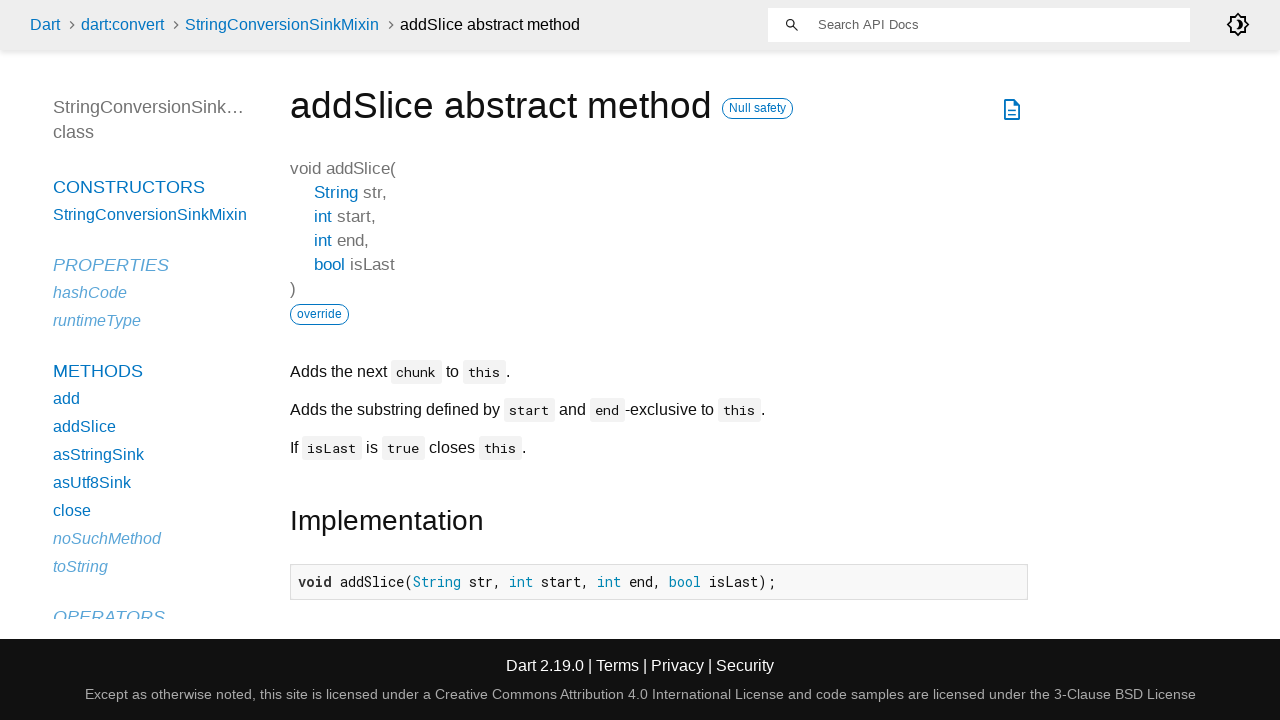

--- FILE ---
content_type: text/html
request_url: https://api.dart.dev/stable/2.19.0/dart-convert/StringConversionSinkMixin/addSlice.html
body_size: 2151
content:
<!DOCTYPE html>
<html lang="en">
<head>
  <meta charset="utf-8">
  <meta http-equiv="X-UA-Compatible" content="IE=edge">
  <meta name="viewport" content="width=device-width, height=device-height, initial-scale=1, user-scalable=no">
  <meta name="description" content="API docs for the addSlice method from the StringConversionSinkMixin class, for the Dart programming language.">
  <title>addSlice method - StringConversionSinkMixin class - dart:convert library - Dart API</title>
  <link rel="canonical" href="https://api.dart.dev/">


  
  <link rel="preconnect" href="https://fonts.gstatic.com">
  <link href="https://fonts.googleapis.com/css2?family=Roboto+Mono:ital,wght@0,300;0,400;0,500;0,700;1,400&amp;display=swap" rel="stylesheet">
  <link href="https://fonts.googleapis.com/css2?family=Material+Symbols+Outlined:opsz,wght,FILL,GRAD@48,400,0,0" rel="stylesheet">
  
  <link rel="stylesheet" href="../../static-assets/github.css?v1">
  <link rel="stylesheet" href="../../static-assets/styles.css?v1">
  <link rel="icon" href="../../static-assets/favicon.png?v1">

  
<!-- Google tag (gtag.js) -->
<script async src="https://www.googletagmanager.com/gtag/js?id=G-VVQ8908SJ5"></script>
<script>
window.dataLayer = window.dataLayer || [];
function gtag(){dataLayer.push(arguments);}
gtag('js', new Date());

gtag('config', 'G-VVQ8908SJ5');
</script>
<link rel="preconnect" href="https://fonts.googleapis.com">
<link rel="preconnect" href="https://fonts.gstatic.com" crossorigin>
<link rel="preload" href="https://fonts.googleapis.com/css2?family=Google+Sans+Text:wght@400&family=Google+Sans:wght@500&display=swap" as="style">
<link rel="stylesheet" href="https://fonts.googleapis.com/css2?family=Google+Sans+Text:wght@400&family=Google+Sans:wght@500&display=swap">
<link rel="stylesheet" href="https://www.gstatic.com/glue/cookienotificationbar/cookienotificationbar.min.css">
</head>


<body data-base-href="../../" data-using-base-href="false" class="light-theme">

<div id="overlay-under-drawer"></div>

<header id="title">
  <span id="sidenav-left-toggle" class="material-symbols-outlined" role="button" tabindex="0">menu</span>
  <ol class="breadcrumbs gt-separated dark hidden-xs">
    <li><a href="../../index.html">Dart</a></li>
    <li><a href="../../dart-convert/dart-convert-library.html">dart:convert</a></li>
    <li><a href="../../dart-convert/StringConversionSinkMixin-class.html">StringConversionSinkMixin</a></li>
    <li class="self-crumb">addSlice abstract method</li>
  </ol>
  <div class="self-name">addSlice</div>
  <form class="search navbar-right" role="search">
    <input type="text" id="search-box" autocomplete="off" disabled class="form-control typeahead" placeholder="Loading search...">
  </form>
  <div class="toggle" id="theme-button">
    <label for="theme">
      <input type="checkbox" id="theme" value="light-theme">
      <span class="material-symbols-outlined">
        brightness_4
      </span>
    </label>
  </div>
</header>
<main>

  <div id="dartdoc-main-content" class="main-content">
      <div>
  <div id="external-links" class="btn-group"><a title="View source code" class="source-link" href="https://github.com/dart-lang/sdk/blob/5b42fc09c981093abd0475e3630b9448ba6aa188/sdk/lib/convert/string_conversion.dart#L159"><span class="material-symbols-outlined">description</span></a></div>
<h1><span class="kind-method">addSlice</span> abstract method 
    <a href="https://dart.dev/null-safety" class="feature feature-null-safety" title="Supports the null safety language feature.">Null safety</a>
</h1></div>

    <section class="multi-line-signature">
      

<span class="returntype">void</span>
<span class="name ">addSlice</span>(<wbr><ol class="parameter-list"><li><span class="parameter" id="addSlice-param-str"><span class="type-annotation"><a href="../../dart-core/String-class.html">String</a></span> <span class="parameter-name">str</span>, </span></li>
<li><span class="parameter" id="addSlice-param-start"><span class="type-annotation"><a href="../../dart-core/int-class.html">int</a></span> <span class="parameter-name">start</span>, </span></li>
<li><span class="parameter" id="addSlice-param-end"><span class="type-annotation"><a href="../../dart-core/int-class.html">int</a></span> <span class="parameter-name">end</span>, </span></li>
<li><span class="parameter" id="addSlice-param-isLast"><span class="type-annotation"><a href="../../dart-core/bool-class.html">bool</a></span> <span class="parameter-name">isLast</span></span></li>
</ol>)

      <div class="features"><span class="feature">override</span></div>

    </section>
    
<section class="desc markdown">
  <p>Adds the next <code>chunk</code> to <code>this</code>.</p>
<p>Adds the substring defined by <code>start</code> and <code>end</code>-exclusive to <code>this</code>.</p>
<p>If <code>isLast</code> is <code>true</code> closes <code>this</code>.</p>
</section>


    
<section class="summary source-code" id="source">
  <h2><span>Implementation</span></h2>
  <pre class="language-dart"><code class="language-dart">void addSlice(String str, int start, int end, bool isLast);</code></pre>
</section>


  </div> <!-- /.main-content -->

  <div id="dartdoc-sidebar-left" class="sidebar sidebar-offcanvas-left">
    <header id="header-search-sidebar" class="hidden-l">
  <form class="search-sidebar" role="search">
    <input type="text" id="search-sidebar" autocomplete="off" disabled class="form-control typeahead" placeholder="Loading search...">
  </form>
</header>

<ol class="breadcrumbs gt-separated dark hidden-l" id="sidebar-nav">
  <li><a href="../../index.html">Dart</a></li>
  <li><a href="../../dart-convert/dart-convert-library.html">dart:convert</a></li>
  <li><a href="../../dart-convert/StringConversionSinkMixin-class.html">StringConversionSinkMixin</a></li>
  <li class="self-crumb">addSlice abstract method</li>
</ol>


    <h5>StringConversionSinkMixin class</h5>
    <ol>

        <li class="section-title"><a href="../../dart-convert/StringConversionSinkMixin-class.html#constructors">Constructors</a></li>
          <li><a href="../../dart-convert/StringConversionSinkMixin/StringConversionSinkMixin.html">StringConversionSinkMixin</a></li>


        <li class="section-title inherited">
          <a href="../../dart-convert/StringConversionSinkMixin-class.html#instance-properties">Properties</a>
        </li>
          <li class="inherited"><a href="../../dart-core/Object/hashCode.html">hashCode</a></li>
          <li class="inherited"><a href="../../dart-core/Object/runtimeType.html">runtimeType</a></li>

        <li class="section-title"><a href="../../dart-convert/StringConversionSinkMixin-class.html#instance-methods">Methods</a></li>
          <li><a href="../../dart-convert/StringConversionSinkMixin/add.html">add</a></li>
          <li><a href="../../dart-convert/StringConversionSinkMixin/addSlice.html">addSlice</a></li>
          <li><a href="../../dart-convert/StringConversionSinkMixin/asStringSink.html">asStringSink</a></li>
          <li><a href="../../dart-convert/StringConversionSinkMixin/asUtf8Sink.html">asUtf8Sink</a></li>
          <li><a href="../../dart-convert/StringConversionSinkMixin/close.html">close</a></li>
          <li class="inherited"><a href="../../dart-core/Object/noSuchMethod.html">noSuchMethod</a></li>
          <li class="inherited"><a href="../../dart-core/Object/toString.html">toString</a></li>

        <li class="section-title inherited"><a href="../../dart-convert/StringConversionSinkMixin-class.html#operators">Operators</a></li>
          <li class="inherited"><a href="../../dart-core/Object/operator_equals.html">operator ==</a></li>




</ol>

  </div><!--/.sidebar-offcanvas-->

  <div id="dartdoc-sidebar-right" class="sidebar sidebar-offcanvas-right">
  </div><!--/.sidebar-offcanvas-->

</main>

<footer>
  <span class="no-break">
    Dart
      2.19.0
  </span>
  <span class="glue-footer">
    <span class="no-break">
      | <a href="https://dart.dev/terms" title="Terms of use">Terms</a>
    </span>
    <span class="no-break">
      | <a href="https://policies.google.com/privacy" target="_blank" rel="noopener" title="Privacy policy" class="no-automatic-external">Privacy</a>
    </span>
    <span class="no-break">
      | <a href="https://dart.dev/security" title="Security philosophy and practices">Security</a>
    </span>

    <div class="copyright" style="font-size: 0.9em; color: darkgrey; margin-top: 0.5em;">
      Except as otherwise noted, this site is licensed under a
      <a style="color: darkgrey;" href="https://creativecommons.org/licenses/by/4.0/">
        Creative Commons Attribution 4.0 International License</a>
      and code samples are licensed under the
      <a style="color: darkgrey;" href="https://opensource.org/licenses/BSD-3-Clause" class="no-automatic-external">
        3-Clause BSD License</a>
    </div>
  </span>
</footer>



<script src="../../static-assets/highlight.pack.js?v1"></script>
<script src="../../static-assets/docs.dart.js"></script>










<button aria-hidden="true" class="glue-footer__link glue-cookie-notification-bar-control">
  Cookies management controls
</button>
<script src="https://www.gstatic.com/glue/cookienotificationbar/cookienotificationbar.min.js" data-glue-cookie-notification-bar-category="2B">
</script>
    </body></html>